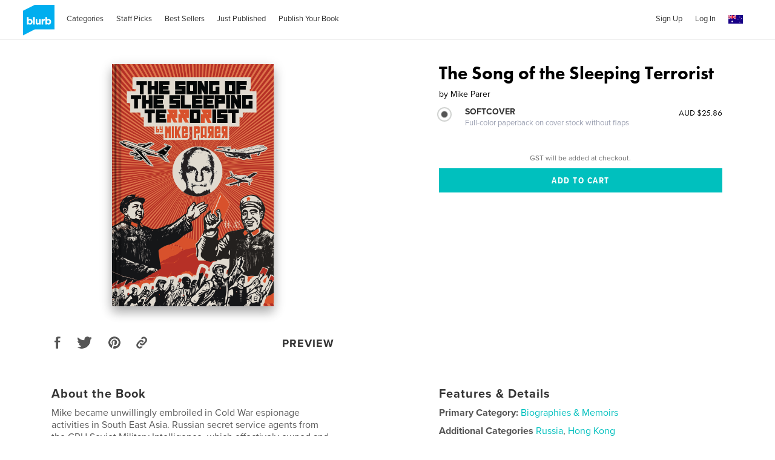

--- FILE ---
content_type: text/html; charset=utf-8
request_url: https://www.google.com/recaptcha/api2/anchor?ar=1&k=6LdYlHUUAAAAAGR0VR_KjlDMfvnnWb2XhZ4cAhOK&co=aHR0cHM6Ly9hdS5ibHVyYi5jb206NDQz&hl=en&v=9TiwnJFHeuIw_s0wSd3fiKfN&size=invisible&badge=inline&anchor-ms=20000&execute-ms=30000&cb=z4adrpiwoo0f
body_size: 48812
content:
<!DOCTYPE HTML><html dir="ltr" lang="en"><head><meta http-equiv="Content-Type" content="text/html; charset=UTF-8">
<meta http-equiv="X-UA-Compatible" content="IE=edge">
<title>reCAPTCHA</title>
<style type="text/css">
/* cyrillic-ext */
@font-face {
  font-family: 'Roboto';
  font-style: normal;
  font-weight: 400;
  font-stretch: 100%;
  src: url(//fonts.gstatic.com/s/roboto/v48/KFO7CnqEu92Fr1ME7kSn66aGLdTylUAMa3GUBHMdazTgWw.woff2) format('woff2');
  unicode-range: U+0460-052F, U+1C80-1C8A, U+20B4, U+2DE0-2DFF, U+A640-A69F, U+FE2E-FE2F;
}
/* cyrillic */
@font-face {
  font-family: 'Roboto';
  font-style: normal;
  font-weight: 400;
  font-stretch: 100%;
  src: url(//fonts.gstatic.com/s/roboto/v48/KFO7CnqEu92Fr1ME7kSn66aGLdTylUAMa3iUBHMdazTgWw.woff2) format('woff2');
  unicode-range: U+0301, U+0400-045F, U+0490-0491, U+04B0-04B1, U+2116;
}
/* greek-ext */
@font-face {
  font-family: 'Roboto';
  font-style: normal;
  font-weight: 400;
  font-stretch: 100%;
  src: url(//fonts.gstatic.com/s/roboto/v48/KFO7CnqEu92Fr1ME7kSn66aGLdTylUAMa3CUBHMdazTgWw.woff2) format('woff2');
  unicode-range: U+1F00-1FFF;
}
/* greek */
@font-face {
  font-family: 'Roboto';
  font-style: normal;
  font-weight: 400;
  font-stretch: 100%;
  src: url(//fonts.gstatic.com/s/roboto/v48/KFO7CnqEu92Fr1ME7kSn66aGLdTylUAMa3-UBHMdazTgWw.woff2) format('woff2');
  unicode-range: U+0370-0377, U+037A-037F, U+0384-038A, U+038C, U+038E-03A1, U+03A3-03FF;
}
/* math */
@font-face {
  font-family: 'Roboto';
  font-style: normal;
  font-weight: 400;
  font-stretch: 100%;
  src: url(//fonts.gstatic.com/s/roboto/v48/KFO7CnqEu92Fr1ME7kSn66aGLdTylUAMawCUBHMdazTgWw.woff2) format('woff2');
  unicode-range: U+0302-0303, U+0305, U+0307-0308, U+0310, U+0312, U+0315, U+031A, U+0326-0327, U+032C, U+032F-0330, U+0332-0333, U+0338, U+033A, U+0346, U+034D, U+0391-03A1, U+03A3-03A9, U+03B1-03C9, U+03D1, U+03D5-03D6, U+03F0-03F1, U+03F4-03F5, U+2016-2017, U+2034-2038, U+203C, U+2040, U+2043, U+2047, U+2050, U+2057, U+205F, U+2070-2071, U+2074-208E, U+2090-209C, U+20D0-20DC, U+20E1, U+20E5-20EF, U+2100-2112, U+2114-2115, U+2117-2121, U+2123-214F, U+2190, U+2192, U+2194-21AE, U+21B0-21E5, U+21F1-21F2, U+21F4-2211, U+2213-2214, U+2216-22FF, U+2308-230B, U+2310, U+2319, U+231C-2321, U+2336-237A, U+237C, U+2395, U+239B-23B7, U+23D0, U+23DC-23E1, U+2474-2475, U+25AF, U+25B3, U+25B7, U+25BD, U+25C1, U+25CA, U+25CC, U+25FB, U+266D-266F, U+27C0-27FF, U+2900-2AFF, U+2B0E-2B11, U+2B30-2B4C, U+2BFE, U+3030, U+FF5B, U+FF5D, U+1D400-1D7FF, U+1EE00-1EEFF;
}
/* symbols */
@font-face {
  font-family: 'Roboto';
  font-style: normal;
  font-weight: 400;
  font-stretch: 100%;
  src: url(//fonts.gstatic.com/s/roboto/v48/KFO7CnqEu92Fr1ME7kSn66aGLdTylUAMaxKUBHMdazTgWw.woff2) format('woff2');
  unicode-range: U+0001-000C, U+000E-001F, U+007F-009F, U+20DD-20E0, U+20E2-20E4, U+2150-218F, U+2190, U+2192, U+2194-2199, U+21AF, U+21E6-21F0, U+21F3, U+2218-2219, U+2299, U+22C4-22C6, U+2300-243F, U+2440-244A, U+2460-24FF, U+25A0-27BF, U+2800-28FF, U+2921-2922, U+2981, U+29BF, U+29EB, U+2B00-2BFF, U+4DC0-4DFF, U+FFF9-FFFB, U+10140-1018E, U+10190-1019C, U+101A0, U+101D0-101FD, U+102E0-102FB, U+10E60-10E7E, U+1D2C0-1D2D3, U+1D2E0-1D37F, U+1F000-1F0FF, U+1F100-1F1AD, U+1F1E6-1F1FF, U+1F30D-1F30F, U+1F315, U+1F31C, U+1F31E, U+1F320-1F32C, U+1F336, U+1F378, U+1F37D, U+1F382, U+1F393-1F39F, U+1F3A7-1F3A8, U+1F3AC-1F3AF, U+1F3C2, U+1F3C4-1F3C6, U+1F3CA-1F3CE, U+1F3D4-1F3E0, U+1F3ED, U+1F3F1-1F3F3, U+1F3F5-1F3F7, U+1F408, U+1F415, U+1F41F, U+1F426, U+1F43F, U+1F441-1F442, U+1F444, U+1F446-1F449, U+1F44C-1F44E, U+1F453, U+1F46A, U+1F47D, U+1F4A3, U+1F4B0, U+1F4B3, U+1F4B9, U+1F4BB, U+1F4BF, U+1F4C8-1F4CB, U+1F4D6, U+1F4DA, U+1F4DF, U+1F4E3-1F4E6, U+1F4EA-1F4ED, U+1F4F7, U+1F4F9-1F4FB, U+1F4FD-1F4FE, U+1F503, U+1F507-1F50B, U+1F50D, U+1F512-1F513, U+1F53E-1F54A, U+1F54F-1F5FA, U+1F610, U+1F650-1F67F, U+1F687, U+1F68D, U+1F691, U+1F694, U+1F698, U+1F6AD, U+1F6B2, U+1F6B9-1F6BA, U+1F6BC, U+1F6C6-1F6CF, U+1F6D3-1F6D7, U+1F6E0-1F6EA, U+1F6F0-1F6F3, U+1F6F7-1F6FC, U+1F700-1F7FF, U+1F800-1F80B, U+1F810-1F847, U+1F850-1F859, U+1F860-1F887, U+1F890-1F8AD, U+1F8B0-1F8BB, U+1F8C0-1F8C1, U+1F900-1F90B, U+1F93B, U+1F946, U+1F984, U+1F996, U+1F9E9, U+1FA00-1FA6F, U+1FA70-1FA7C, U+1FA80-1FA89, U+1FA8F-1FAC6, U+1FACE-1FADC, U+1FADF-1FAE9, U+1FAF0-1FAF8, U+1FB00-1FBFF;
}
/* vietnamese */
@font-face {
  font-family: 'Roboto';
  font-style: normal;
  font-weight: 400;
  font-stretch: 100%;
  src: url(//fonts.gstatic.com/s/roboto/v48/KFO7CnqEu92Fr1ME7kSn66aGLdTylUAMa3OUBHMdazTgWw.woff2) format('woff2');
  unicode-range: U+0102-0103, U+0110-0111, U+0128-0129, U+0168-0169, U+01A0-01A1, U+01AF-01B0, U+0300-0301, U+0303-0304, U+0308-0309, U+0323, U+0329, U+1EA0-1EF9, U+20AB;
}
/* latin-ext */
@font-face {
  font-family: 'Roboto';
  font-style: normal;
  font-weight: 400;
  font-stretch: 100%;
  src: url(//fonts.gstatic.com/s/roboto/v48/KFO7CnqEu92Fr1ME7kSn66aGLdTylUAMa3KUBHMdazTgWw.woff2) format('woff2');
  unicode-range: U+0100-02BA, U+02BD-02C5, U+02C7-02CC, U+02CE-02D7, U+02DD-02FF, U+0304, U+0308, U+0329, U+1D00-1DBF, U+1E00-1E9F, U+1EF2-1EFF, U+2020, U+20A0-20AB, U+20AD-20C0, U+2113, U+2C60-2C7F, U+A720-A7FF;
}
/* latin */
@font-face {
  font-family: 'Roboto';
  font-style: normal;
  font-weight: 400;
  font-stretch: 100%;
  src: url(//fonts.gstatic.com/s/roboto/v48/KFO7CnqEu92Fr1ME7kSn66aGLdTylUAMa3yUBHMdazQ.woff2) format('woff2');
  unicode-range: U+0000-00FF, U+0131, U+0152-0153, U+02BB-02BC, U+02C6, U+02DA, U+02DC, U+0304, U+0308, U+0329, U+2000-206F, U+20AC, U+2122, U+2191, U+2193, U+2212, U+2215, U+FEFF, U+FFFD;
}
/* cyrillic-ext */
@font-face {
  font-family: 'Roboto';
  font-style: normal;
  font-weight: 500;
  font-stretch: 100%;
  src: url(//fonts.gstatic.com/s/roboto/v48/KFO7CnqEu92Fr1ME7kSn66aGLdTylUAMa3GUBHMdazTgWw.woff2) format('woff2');
  unicode-range: U+0460-052F, U+1C80-1C8A, U+20B4, U+2DE0-2DFF, U+A640-A69F, U+FE2E-FE2F;
}
/* cyrillic */
@font-face {
  font-family: 'Roboto';
  font-style: normal;
  font-weight: 500;
  font-stretch: 100%;
  src: url(//fonts.gstatic.com/s/roboto/v48/KFO7CnqEu92Fr1ME7kSn66aGLdTylUAMa3iUBHMdazTgWw.woff2) format('woff2');
  unicode-range: U+0301, U+0400-045F, U+0490-0491, U+04B0-04B1, U+2116;
}
/* greek-ext */
@font-face {
  font-family: 'Roboto';
  font-style: normal;
  font-weight: 500;
  font-stretch: 100%;
  src: url(//fonts.gstatic.com/s/roboto/v48/KFO7CnqEu92Fr1ME7kSn66aGLdTylUAMa3CUBHMdazTgWw.woff2) format('woff2');
  unicode-range: U+1F00-1FFF;
}
/* greek */
@font-face {
  font-family: 'Roboto';
  font-style: normal;
  font-weight: 500;
  font-stretch: 100%;
  src: url(//fonts.gstatic.com/s/roboto/v48/KFO7CnqEu92Fr1ME7kSn66aGLdTylUAMa3-UBHMdazTgWw.woff2) format('woff2');
  unicode-range: U+0370-0377, U+037A-037F, U+0384-038A, U+038C, U+038E-03A1, U+03A3-03FF;
}
/* math */
@font-face {
  font-family: 'Roboto';
  font-style: normal;
  font-weight: 500;
  font-stretch: 100%;
  src: url(//fonts.gstatic.com/s/roboto/v48/KFO7CnqEu92Fr1ME7kSn66aGLdTylUAMawCUBHMdazTgWw.woff2) format('woff2');
  unicode-range: U+0302-0303, U+0305, U+0307-0308, U+0310, U+0312, U+0315, U+031A, U+0326-0327, U+032C, U+032F-0330, U+0332-0333, U+0338, U+033A, U+0346, U+034D, U+0391-03A1, U+03A3-03A9, U+03B1-03C9, U+03D1, U+03D5-03D6, U+03F0-03F1, U+03F4-03F5, U+2016-2017, U+2034-2038, U+203C, U+2040, U+2043, U+2047, U+2050, U+2057, U+205F, U+2070-2071, U+2074-208E, U+2090-209C, U+20D0-20DC, U+20E1, U+20E5-20EF, U+2100-2112, U+2114-2115, U+2117-2121, U+2123-214F, U+2190, U+2192, U+2194-21AE, U+21B0-21E5, U+21F1-21F2, U+21F4-2211, U+2213-2214, U+2216-22FF, U+2308-230B, U+2310, U+2319, U+231C-2321, U+2336-237A, U+237C, U+2395, U+239B-23B7, U+23D0, U+23DC-23E1, U+2474-2475, U+25AF, U+25B3, U+25B7, U+25BD, U+25C1, U+25CA, U+25CC, U+25FB, U+266D-266F, U+27C0-27FF, U+2900-2AFF, U+2B0E-2B11, U+2B30-2B4C, U+2BFE, U+3030, U+FF5B, U+FF5D, U+1D400-1D7FF, U+1EE00-1EEFF;
}
/* symbols */
@font-face {
  font-family: 'Roboto';
  font-style: normal;
  font-weight: 500;
  font-stretch: 100%;
  src: url(//fonts.gstatic.com/s/roboto/v48/KFO7CnqEu92Fr1ME7kSn66aGLdTylUAMaxKUBHMdazTgWw.woff2) format('woff2');
  unicode-range: U+0001-000C, U+000E-001F, U+007F-009F, U+20DD-20E0, U+20E2-20E4, U+2150-218F, U+2190, U+2192, U+2194-2199, U+21AF, U+21E6-21F0, U+21F3, U+2218-2219, U+2299, U+22C4-22C6, U+2300-243F, U+2440-244A, U+2460-24FF, U+25A0-27BF, U+2800-28FF, U+2921-2922, U+2981, U+29BF, U+29EB, U+2B00-2BFF, U+4DC0-4DFF, U+FFF9-FFFB, U+10140-1018E, U+10190-1019C, U+101A0, U+101D0-101FD, U+102E0-102FB, U+10E60-10E7E, U+1D2C0-1D2D3, U+1D2E0-1D37F, U+1F000-1F0FF, U+1F100-1F1AD, U+1F1E6-1F1FF, U+1F30D-1F30F, U+1F315, U+1F31C, U+1F31E, U+1F320-1F32C, U+1F336, U+1F378, U+1F37D, U+1F382, U+1F393-1F39F, U+1F3A7-1F3A8, U+1F3AC-1F3AF, U+1F3C2, U+1F3C4-1F3C6, U+1F3CA-1F3CE, U+1F3D4-1F3E0, U+1F3ED, U+1F3F1-1F3F3, U+1F3F5-1F3F7, U+1F408, U+1F415, U+1F41F, U+1F426, U+1F43F, U+1F441-1F442, U+1F444, U+1F446-1F449, U+1F44C-1F44E, U+1F453, U+1F46A, U+1F47D, U+1F4A3, U+1F4B0, U+1F4B3, U+1F4B9, U+1F4BB, U+1F4BF, U+1F4C8-1F4CB, U+1F4D6, U+1F4DA, U+1F4DF, U+1F4E3-1F4E6, U+1F4EA-1F4ED, U+1F4F7, U+1F4F9-1F4FB, U+1F4FD-1F4FE, U+1F503, U+1F507-1F50B, U+1F50D, U+1F512-1F513, U+1F53E-1F54A, U+1F54F-1F5FA, U+1F610, U+1F650-1F67F, U+1F687, U+1F68D, U+1F691, U+1F694, U+1F698, U+1F6AD, U+1F6B2, U+1F6B9-1F6BA, U+1F6BC, U+1F6C6-1F6CF, U+1F6D3-1F6D7, U+1F6E0-1F6EA, U+1F6F0-1F6F3, U+1F6F7-1F6FC, U+1F700-1F7FF, U+1F800-1F80B, U+1F810-1F847, U+1F850-1F859, U+1F860-1F887, U+1F890-1F8AD, U+1F8B0-1F8BB, U+1F8C0-1F8C1, U+1F900-1F90B, U+1F93B, U+1F946, U+1F984, U+1F996, U+1F9E9, U+1FA00-1FA6F, U+1FA70-1FA7C, U+1FA80-1FA89, U+1FA8F-1FAC6, U+1FACE-1FADC, U+1FADF-1FAE9, U+1FAF0-1FAF8, U+1FB00-1FBFF;
}
/* vietnamese */
@font-face {
  font-family: 'Roboto';
  font-style: normal;
  font-weight: 500;
  font-stretch: 100%;
  src: url(//fonts.gstatic.com/s/roboto/v48/KFO7CnqEu92Fr1ME7kSn66aGLdTylUAMa3OUBHMdazTgWw.woff2) format('woff2');
  unicode-range: U+0102-0103, U+0110-0111, U+0128-0129, U+0168-0169, U+01A0-01A1, U+01AF-01B0, U+0300-0301, U+0303-0304, U+0308-0309, U+0323, U+0329, U+1EA0-1EF9, U+20AB;
}
/* latin-ext */
@font-face {
  font-family: 'Roboto';
  font-style: normal;
  font-weight: 500;
  font-stretch: 100%;
  src: url(//fonts.gstatic.com/s/roboto/v48/KFO7CnqEu92Fr1ME7kSn66aGLdTylUAMa3KUBHMdazTgWw.woff2) format('woff2');
  unicode-range: U+0100-02BA, U+02BD-02C5, U+02C7-02CC, U+02CE-02D7, U+02DD-02FF, U+0304, U+0308, U+0329, U+1D00-1DBF, U+1E00-1E9F, U+1EF2-1EFF, U+2020, U+20A0-20AB, U+20AD-20C0, U+2113, U+2C60-2C7F, U+A720-A7FF;
}
/* latin */
@font-face {
  font-family: 'Roboto';
  font-style: normal;
  font-weight: 500;
  font-stretch: 100%;
  src: url(//fonts.gstatic.com/s/roboto/v48/KFO7CnqEu92Fr1ME7kSn66aGLdTylUAMa3yUBHMdazQ.woff2) format('woff2');
  unicode-range: U+0000-00FF, U+0131, U+0152-0153, U+02BB-02BC, U+02C6, U+02DA, U+02DC, U+0304, U+0308, U+0329, U+2000-206F, U+20AC, U+2122, U+2191, U+2193, U+2212, U+2215, U+FEFF, U+FFFD;
}
/* cyrillic-ext */
@font-face {
  font-family: 'Roboto';
  font-style: normal;
  font-weight: 900;
  font-stretch: 100%;
  src: url(//fonts.gstatic.com/s/roboto/v48/KFO7CnqEu92Fr1ME7kSn66aGLdTylUAMa3GUBHMdazTgWw.woff2) format('woff2');
  unicode-range: U+0460-052F, U+1C80-1C8A, U+20B4, U+2DE0-2DFF, U+A640-A69F, U+FE2E-FE2F;
}
/* cyrillic */
@font-face {
  font-family: 'Roboto';
  font-style: normal;
  font-weight: 900;
  font-stretch: 100%;
  src: url(//fonts.gstatic.com/s/roboto/v48/KFO7CnqEu92Fr1ME7kSn66aGLdTylUAMa3iUBHMdazTgWw.woff2) format('woff2');
  unicode-range: U+0301, U+0400-045F, U+0490-0491, U+04B0-04B1, U+2116;
}
/* greek-ext */
@font-face {
  font-family: 'Roboto';
  font-style: normal;
  font-weight: 900;
  font-stretch: 100%;
  src: url(//fonts.gstatic.com/s/roboto/v48/KFO7CnqEu92Fr1ME7kSn66aGLdTylUAMa3CUBHMdazTgWw.woff2) format('woff2');
  unicode-range: U+1F00-1FFF;
}
/* greek */
@font-face {
  font-family: 'Roboto';
  font-style: normal;
  font-weight: 900;
  font-stretch: 100%;
  src: url(//fonts.gstatic.com/s/roboto/v48/KFO7CnqEu92Fr1ME7kSn66aGLdTylUAMa3-UBHMdazTgWw.woff2) format('woff2');
  unicode-range: U+0370-0377, U+037A-037F, U+0384-038A, U+038C, U+038E-03A1, U+03A3-03FF;
}
/* math */
@font-face {
  font-family: 'Roboto';
  font-style: normal;
  font-weight: 900;
  font-stretch: 100%;
  src: url(//fonts.gstatic.com/s/roboto/v48/KFO7CnqEu92Fr1ME7kSn66aGLdTylUAMawCUBHMdazTgWw.woff2) format('woff2');
  unicode-range: U+0302-0303, U+0305, U+0307-0308, U+0310, U+0312, U+0315, U+031A, U+0326-0327, U+032C, U+032F-0330, U+0332-0333, U+0338, U+033A, U+0346, U+034D, U+0391-03A1, U+03A3-03A9, U+03B1-03C9, U+03D1, U+03D5-03D6, U+03F0-03F1, U+03F4-03F5, U+2016-2017, U+2034-2038, U+203C, U+2040, U+2043, U+2047, U+2050, U+2057, U+205F, U+2070-2071, U+2074-208E, U+2090-209C, U+20D0-20DC, U+20E1, U+20E5-20EF, U+2100-2112, U+2114-2115, U+2117-2121, U+2123-214F, U+2190, U+2192, U+2194-21AE, U+21B0-21E5, U+21F1-21F2, U+21F4-2211, U+2213-2214, U+2216-22FF, U+2308-230B, U+2310, U+2319, U+231C-2321, U+2336-237A, U+237C, U+2395, U+239B-23B7, U+23D0, U+23DC-23E1, U+2474-2475, U+25AF, U+25B3, U+25B7, U+25BD, U+25C1, U+25CA, U+25CC, U+25FB, U+266D-266F, U+27C0-27FF, U+2900-2AFF, U+2B0E-2B11, U+2B30-2B4C, U+2BFE, U+3030, U+FF5B, U+FF5D, U+1D400-1D7FF, U+1EE00-1EEFF;
}
/* symbols */
@font-face {
  font-family: 'Roboto';
  font-style: normal;
  font-weight: 900;
  font-stretch: 100%;
  src: url(//fonts.gstatic.com/s/roboto/v48/KFO7CnqEu92Fr1ME7kSn66aGLdTylUAMaxKUBHMdazTgWw.woff2) format('woff2');
  unicode-range: U+0001-000C, U+000E-001F, U+007F-009F, U+20DD-20E0, U+20E2-20E4, U+2150-218F, U+2190, U+2192, U+2194-2199, U+21AF, U+21E6-21F0, U+21F3, U+2218-2219, U+2299, U+22C4-22C6, U+2300-243F, U+2440-244A, U+2460-24FF, U+25A0-27BF, U+2800-28FF, U+2921-2922, U+2981, U+29BF, U+29EB, U+2B00-2BFF, U+4DC0-4DFF, U+FFF9-FFFB, U+10140-1018E, U+10190-1019C, U+101A0, U+101D0-101FD, U+102E0-102FB, U+10E60-10E7E, U+1D2C0-1D2D3, U+1D2E0-1D37F, U+1F000-1F0FF, U+1F100-1F1AD, U+1F1E6-1F1FF, U+1F30D-1F30F, U+1F315, U+1F31C, U+1F31E, U+1F320-1F32C, U+1F336, U+1F378, U+1F37D, U+1F382, U+1F393-1F39F, U+1F3A7-1F3A8, U+1F3AC-1F3AF, U+1F3C2, U+1F3C4-1F3C6, U+1F3CA-1F3CE, U+1F3D4-1F3E0, U+1F3ED, U+1F3F1-1F3F3, U+1F3F5-1F3F7, U+1F408, U+1F415, U+1F41F, U+1F426, U+1F43F, U+1F441-1F442, U+1F444, U+1F446-1F449, U+1F44C-1F44E, U+1F453, U+1F46A, U+1F47D, U+1F4A3, U+1F4B0, U+1F4B3, U+1F4B9, U+1F4BB, U+1F4BF, U+1F4C8-1F4CB, U+1F4D6, U+1F4DA, U+1F4DF, U+1F4E3-1F4E6, U+1F4EA-1F4ED, U+1F4F7, U+1F4F9-1F4FB, U+1F4FD-1F4FE, U+1F503, U+1F507-1F50B, U+1F50D, U+1F512-1F513, U+1F53E-1F54A, U+1F54F-1F5FA, U+1F610, U+1F650-1F67F, U+1F687, U+1F68D, U+1F691, U+1F694, U+1F698, U+1F6AD, U+1F6B2, U+1F6B9-1F6BA, U+1F6BC, U+1F6C6-1F6CF, U+1F6D3-1F6D7, U+1F6E0-1F6EA, U+1F6F0-1F6F3, U+1F6F7-1F6FC, U+1F700-1F7FF, U+1F800-1F80B, U+1F810-1F847, U+1F850-1F859, U+1F860-1F887, U+1F890-1F8AD, U+1F8B0-1F8BB, U+1F8C0-1F8C1, U+1F900-1F90B, U+1F93B, U+1F946, U+1F984, U+1F996, U+1F9E9, U+1FA00-1FA6F, U+1FA70-1FA7C, U+1FA80-1FA89, U+1FA8F-1FAC6, U+1FACE-1FADC, U+1FADF-1FAE9, U+1FAF0-1FAF8, U+1FB00-1FBFF;
}
/* vietnamese */
@font-face {
  font-family: 'Roboto';
  font-style: normal;
  font-weight: 900;
  font-stretch: 100%;
  src: url(//fonts.gstatic.com/s/roboto/v48/KFO7CnqEu92Fr1ME7kSn66aGLdTylUAMa3OUBHMdazTgWw.woff2) format('woff2');
  unicode-range: U+0102-0103, U+0110-0111, U+0128-0129, U+0168-0169, U+01A0-01A1, U+01AF-01B0, U+0300-0301, U+0303-0304, U+0308-0309, U+0323, U+0329, U+1EA0-1EF9, U+20AB;
}
/* latin-ext */
@font-face {
  font-family: 'Roboto';
  font-style: normal;
  font-weight: 900;
  font-stretch: 100%;
  src: url(//fonts.gstatic.com/s/roboto/v48/KFO7CnqEu92Fr1ME7kSn66aGLdTylUAMa3KUBHMdazTgWw.woff2) format('woff2');
  unicode-range: U+0100-02BA, U+02BD-02C5, U+02C7-02CC, U+02CE-02D7, U+02DD-02FF, U+0304, U+0308, U+0329, U+1D00-1DBF, U+1E00-1E9F, U+1EF2-1EFF, U+2020, U+20A0-20AB, U+20AD-20C0, U+2113, U+2C60-2C7F, U+A720-A7FF;
}
/* latin */
@font-face {
  font-family: 'Roboto';
  font-style: normal;
  font-weight: 900;
  font-stretch: 100%;
  src: url(//fonts.gstatic.com/s/roboto/v48/KFO7CnqEu92Fr1ME7kSn66aGLdTylUAMa3yUBHMdazQ.woff2) format('woff2');
  unicode-range: U+0000-00FF, U+0131, U+0152-0153, U+02BB-02BC, U+02C6, U+02DA, U+02DC, U+0304, U+0308, U+0329, U+2000-206F, U+20AC, U+2122, U+2191, U+2193, U+2212, U+2215, U+FEFF, U+FFFD;
}

</style>
<link rel="stylesheet" type="text/css" href="https://www.gstatic.com/recaptcha/releases/9TiwnJFHeuIw_s0wSd3fiKfN/styles__ltr.css">
<script nonce="mpwqDcjG89rdkVWW0VCUyQ" type="text/javascript">window['__recaptcha_api'] = 'https://www.google.com/recaptcha/api2/';</script>
<script type="text/javascript" src="https://www.gstatic.com/recaptcha/releases/9TiwnJFHeuIw_s0wSd3fiKfN/recaptcha__en.js" nonce="mpwqDcjG89rdkVWW0VCUyQ">
      
    </script></head>
<body><div id="rc-anchor-alert" class="rc-anchor-alert"></div>
<input type="hidden" id="recaptcha-token" value="[base64]">
<script type="text/javascript" nonce="mpwqDcjG89rdkVWW0VCUyQ">
      recaptcha.anchor.Main.init("[\x22ainput\x22,[\x22bgdata\x22,\x22\x22,\[base64]/[base64]/[base64]/[base64]/cjw8ejpyPj4+eil9Y2F0Y2gobCl7dGhyb3cgbDt9fSxIPWZ1bmN0aW9uKHcsdCx6KXtpZih3PT0xOTR8fHc9PTIwOCl0LnZbd10/dC52W3ddLmNvbmNhdCh6KTp0LnZbd109b2Yoeix0KTtlbHNle2lmKHQuYkImJnchPTMxNylyZXR1cm47dz09NjZ8fHc9PTEyMnx8dz09NDcwfHx3PT00NHx8dz09NDE2fHx3PT0zOTd8fHc9PTQyMXx8dz09Njh8fHc9PTcwfHx3PT0xODQ/[base64]/[base64]/[base64]/bmV3IGRbVl0oSlswXSk6cD09Mj9uZXcgZFtWXShKWzBdLEpbMV0pOnA9PTM/bmV3IGRbVl0oSlswXSxKWzFdLEpbMl0pOnA9PTQ/[base64]/[base64]/[base64]/[base64]\x22,\[base64]\x22,\x22ScK6N8KQw65eM2UGw5DCol/Cu8OteEPDnkTCq24Mw4TDtD1+MMKbwpzCll3CvR5Uw7sPwqPCqmHCpxLDg1jDssKeKMOjw5FBe8OUJ1jDmcOMw5vDvEgIIsOAwqDDn2zCnlFQJ8KXVmTDnsKZVxDCszzDu8K+D8OqwqFFAS3CkQDCujp9w4rDjFXDtMOKwrIAGxpvSg9WNg4xIsO6w5ssf3bDh8ODw6/DlsODw5bDrHvDrMK/w6/[base64]/CnDHCh8OAZk9EZsOwOcOfwo0awqjCp8KgR1R5w4zCiGhuwo0yJsOFeCsUdgYYdcKww4vDosOpwprCmsOEw7NFwpRmYAXDtMKgQVXCnxZBwqFrUMKDwqjCn8K0w7bDkMO8w788wosPw5HDvMKFJ8KcwojDq1xAWnDCjsOKw7Bsw5kBwq4Awr/[base64]/Crg/CplwvOXXCl8KoCntXclt8w4HDoMOlDsOAw60Ww58FPUlncMK9bMKww6LDgsKHLcKFwpIuwrDDtyXDj8Oqw5jDi14Lw7cXw5jDtMK8JnwTF8OkCsK+f8OswoFmw78IKTnDkEQKTsKlwqYbwoDDpwvCjRLDuRLClsOLwofCtMOUeR89YcOTw6DDjMO5w4/Cq8OTPnzCnmbDtcOvdsKkw6VhwrHCucOrwp5Qw5ZDZz03w53CjMOeKMOyw51IwoPDrWfChyTCksO4w6HDm8OeZcKSwp4OwqjCu8OzwrRwwpHDnTjDvBjDk3wIwqTCs1DCrDZTbMKzTsOFw6RNw53DocOuUMKyB2VtesOpw7TDqMOvw7fDncKBw57CusO8JcKIRz/CkEDDgcOzwqzCt8OAw67ClMKHAMO+w50nYGdxJWPCsMKgHMOmwolfw4csw6TDmsK6w4c/wojDrMKzbcOuwoVHw7s7OMOQdzbCiVnCoXFxw7rCrsKBGg/CmlELaHfCm8KLKMOjwqFsw5vDlMKiDwJoD8O/I0V2QMOJbn/CuDF1w6nCsEFUwrLCrAjCv2MTwpE6wqvDhsOmwpbCjiMITcOiZ8KKUyFTdCrDgw3CucKVwrfDkR9Iw6rDqsKcDcKxB8OXR8K/w6bDmljDtsOvw6lUw6t3wrzCoSPCjhMTK8OQw6LCssORwqo9XMOLwp7DqsO0KR3DhQrDtTrDhHEDK3/DvMOzwrljFDHDqn1NGGZ1wpNiw73Cghd1RsO4w4dHXcKXeBQGw5EHbMKxw40OwoFmYUB6esKowrdhUWjDj8KXF8K6w6k5NcOjw5okfzLDu1rCpy/DhjzDq0F4w4AEbcOzwr0Zw6wlcXXDjsOMAsKkw6fDp0LDpDNKw4fDnEbDhnzCj8OXw4rCqR8+c2nDh8O7w6BuwpFyA8KbB3zCisK1wpzDhiUgK1vDvMOkw5BdHGzCn8Onw7hkw5HDpcO4U1FTfsKQw41awrPDlcKkDsKww5nDocK/w4JkXWNOwrrCsjDDgMK6w7DCu8K5FMKKwrLCvB9ew4fCp14bw4TClVZ0wrwYwqbDmXstwog4w5vCrsOcSjzDj2LDhy/CpCUxw6XCkGvCsQLDt2HCmsKrwo/[base64]/DkwfDlXnDqsKqw7vDucKSw5fDkQ4MasOLRsKeHDDDuyXDrE7DmcOufhjCiwdxwoZbw7bCssKRIXdmwogVw4fCukzDqHvDtDTDpsONYCzChkcLF2kDw4Fiw7HCo8OnUgFww7gUUU8cXFs5DxvDi8KAwonDm3vDhW16Hz9Jwo/DrUPDjC7CqcKRPHHDq8KHbT/CoMKyCx8uJw1bJllzPGXDnz17wqBpwpcnKMOiQcKvwoLDmQZsGMO+fEnCmsKIwqfCgsO9wqTDj8OXw7jDkTjDn8KMGsK9w7Vvw6vCj0nDlnfDmHwrw7FwYsOqP2XDhMKCw4ZFccK0MHrCkjcaw6fDl8OIZcK/wqJFIMOcwpZ2UsOnw6UTJcKJGcOnSBtBwqfDihvDgsKQBcK8wrPCj8OawohHw5LCnVDCrcOWw43Cll7DsMKAwr1Jw63DrCh1w4lSJSvDnMK2wq3ChS06RsOIa8KBFzVMCkPDicK2w4LCj8KewqN9wrfDt8OsQAAOwqrCll7CosKLw6k9EcKaw5TCrcK7KFnCtcKISC/CsR0Kw7rDrQUJwpwSwoh1wo9/w5LCn8KWAMKdw7cPXRAGdsOIw650wo4oQzNjDizDjQ/DtFVRwp7DpDBKSHY3w7FQw7PDrMOlNsKWw4jCuMK3W8OkDMOiw5Ugw7fCggl0w5pHwqhHEsOPw6nDmsOIPgfCicKfwq9nEMOBwrvCsMKnAcO2wpBFRm/DhUMMw7/CtxbDrcO/NsOaOz55w4HCin4kwpdnFcK1MGDCtMO6w7ETw5DCpcKgD8Kgw6o4DsOCL8Oxw51MwpxQw6TDssO5wo0CwrfCmcKhwoLCnsKzOcOUwrAuRXpkc8KNdFPCi2TCgRLDh8OgdUsNwphfw7BJw53Cuyhdw4XCicKnwrUFPsOlwq/[base64]/Dh03DvMOlw7XCsUIBw57Cj2PDocOKw5JMYMKUN8ORw57Cg018MsKvw64QJcOdwptuwoBtJkkpwpnCgsOowoEkU8OTw5PCtipcGMOVw6ssdsKPwr5KNsO0wpjClUjCgMOLVMKILl/Dth4Ew7LComTDuWUvwqNYSQpJSjpNw6tLYQUow6XDqRVOEcOXQsKeGzAMK0fCtcOpwpVnwpzDl1gywpnCiRNzFcK1SMKfaknCvVTDv8KqL8KzwrTDocOBEsKlRMKqOhU/w7RtwrnCi3t2dsO7wqghwoPCh8KwTy/Dl8KXwrx+KWPClSJTwrDDmXjDuMOBDsO1XcOqa8OiJD3DrkAiNMO3a8ONw6nDukp5bMOiwr5tAxnCv8OVwo7DpMO+CxNiwofCrknDoxw6w5M1w5RHwrzCjxAxw5klwqJLw5/Cj8KJwpFFLA1uDmwtHyfCvkDCs8O8wohOw51XKcOnwpMlZGNZw7s+wozCgsKYwrAzDiPDusKzDMOdUMKsw7vCncO8G1/[base64]/Dk8KOcH5vIE1Pwrtvw6duQcOBw4zDtHc6ITrDoMKDwph5wpIhfMK6w7ZufC3ChgJPwqMywpHChx/DnyU5wp7DskTChxnCgcOUw6RkGR0Cw5VBEsKgY8Klw6rCiWbClxTClS/[base64]/w7k/w5nDs8KCw5vCgj/DjsKyw75cVDTDgMO0w4TCrA7Ci8O2wq7CmAfClsK0acO3Zm02KVrDkhzCqcKAdcKBZ8KoblZYTn0/w6YwwqLDtsKBKcOMUMKYw5x8AgBLwrsBJzPDqk9fXFrCrRvCkcKnwp/Di8Oww5pMd0/DksKOw5/DtmkQwpQ7McKfw5/DuCfCiwdsHMObw7YNF3YIXsOaAcKVXTDDtSvCpj06w47CpHRwwo/DuVtvw73DpAo4SzQcIFnCoMK+Ih8qcMKnWCgswotwDXQlWnl7Fj8aw4jDh8K5wqjDgF7DkiBlwpgrw7bCpALDo8Kew4FtXioOesOIw5XDuAlgw5nCmMOfFVbDhMO3GcKxwqIOwq3DjEsHaxMIIwfCuXF7FsOxwpV6w5hQw5xAwpLCnsO9w6FnUF40HsK/w4xXesKPfsOYBgPDtl8Aw4zCm1/DjMKMVGnDnMOCwoHCsXoJwpTCmsKuUsO9wq3CpxAGNSvCjsKgw4zChsKeYgJ8YSUXbMKYwrjCsMKtw7fCnE3DtDDDhcKUwprDglZ2Y8KLa8OkM05SV8Oww7w9wp41fFzDl8O7YGB6K8KIwr7CsD5Dw5J3TlkFQwrCmDLCjMK4w6bDqsK3BVbDvMO3w4rDpsOqbxkAdG/CjcOnV2DCvQMUwpldw5VcFVfDv8OOw5gONGNhJsK4w51BLMKJw4VvNVF6DQ/DmHs3R8ONwpB+woDCj0/CpcKZwrFRSMKAR0RtIX4GwrnDvMO9c8Kcw6vDohV7RTPCgUQmwrdRw7LCl0dzVDBLwrLCtzk6enwDI8OWMcOdw50Xw6DDlhzDvkxHw5fDqTUPw6nCmQ9eGcOXwrFCw6LDqMOiw67CrsKEFsOOw6nDkiQKw7kNwo1qGMKfbsK9wp05VMOFwoc5wpE/cMONw5cgHjHDiMKOwo4lw5IcWcK5L8O1wrfClMOEXC5+cjrCqALCoSDDtsKWcMOYwrvCk8OxGygBMR3Cu14KFRZ2NsOPwopsw6kxV29DZcOcw55lBcOXwqhfeMOIw6Y0w4/CkynClBRwNsO/[base64]/CsGPDgsOdwqHDkQXCkMOzw4otP8KdSijCk8OXU8KoQ8Kww7fCpgrCocOhT8KIXxszw7LDvMOFw4kQBsOJwoTCjS7DjMOMH8Ofw5k2w53CqcOYw6bCsTQHw4YEw4zDusK1YcKSw6/DvsKzT8OfFRN/w79ewrdZwr3CiQPCksO6NR00w6/Cg8KGWDsxw6jCgMK4w5UCw4HCm8OBw6fDnHB/bljCiBArwrbDh8OkDDHCqsOJVMK8HsOkwp7DhhRlwpjCu040MWvDg8KuXWFLLz9Wwo5Tw79XDcOMWsO8bAMsBg/DusKqTg0xwq0Aw7MuPMOHVBkUwrHDtmZsw63CplpwwrTCrcKzTwxdWXocJV8+wozDsMODwqtHwrDDpFfDj8K6IsKkKVbCjsKfesKLwpPCoxzCtMO3fMK2VT3CpD/Ds8KuJRPCnS/Dh8KtCMKqbUZyPEhTeyrCrMOXwog2w69GYzx9w73CkcKnw5fDrsK3w5bChgQLHMOiAS3DtQ5kw6HCkcOOTcOYwpvDig7DlMKswqtJN8KDwoXDl8K/eSgaRMKaw4HCgyRbWRk3w6HDkMKzwpAzQTDDrMKow53Di8OrwqDDgBNbw6x+w5LCgE/DmMOYSklnHFEaw75fV8KLw7ByVn7Dj8KKwoLDtnIVB8KxPsKCwqY/w6JNWsKXG07CnHMofsOLwopjwpAacm5nwoZMWX3Cry/CncKlwoZVTcKRKVzDtcO0wpDDoSPDqcKtw5DCq8OTGMOkHXnDt8KSw6jCmgdZUWTDvGjCmAPDvsOpUG0uV8KMPMORa3clAGwTw7RdOgzCqWQ1JSxEZcO2UjrCscOiw47Dhm4/[base64]/[base64]/dmTCgQ3DpDrCosKxaRzDosO6cMKCw4pFdlcBaQHDucOlcjHDlHU/ITN8HFPCs2nDrsKvG8ONPcKMTkrDvzjCkhvDqn5pwp0ARcOibcOTwr7CsEgHSG/DvsKtNSxrw7dxwqV5w4wwXyclwrw9N0bCsjPCq3J2wpjCn8Klw4NJwrvDjsOFZCUoScK3TsOSwpkwZ8O8w5J5IV8ywrHCtnMAG8OeH8K6ZcOswr8PIMKdwo/CinhQExBTQcK/GcOKwqMoHhTCqxYYcMK9wo3Do3XDrhd6wq7DvgDCqsK5w6bCmhArRkFbDsOowpgSCMKCw7LDl8K5woXDtiMiw65fWXBeEcOFw77Cj1EeIMK4wqLCunZeMVjDjS4KTMOVNcKKcELDpsK/XcOjwoo+w4HCjgDDhwYFJitMdmLCr8OoO3fDicKACsKqLUdlO8Kew610W8OOw6hEw53ClS7ChcKRRUjCsjrDs3TDkcKowoR1RMKvwofDjcOaccO8w6vDksOTw69Sw5LDscOIOGosw6TDjyVFdQ/ChMOmNMOFMRssasKXU8Kae1oWw6s9AibCjw3CqHbDmMKvRMOSDMOEwp87VGo0w7oCEsOGSyEeDC7Cj8Ogw4ETN0EOw7pawrDDgQ3Do8O+w57CpGEwM0sBf1kuw6F1wp1aw5sHMcONdMOVdsKXc3gbLw/Ch2E8WMOVQDQMworCr09CwqnDiRnCtUTChMOPwqnClsKWCcOZVcKZDFnDlH/CusOlwrHDtcK/OgfCpsORQcK4wofDtizDjsK4asKTNktufCdmVcOHwrXDqQ/CgcOpUcKiw4rCsEfCkMOYwqJmwp8Dw6FKIcKtNjLDicKmw73Ck8Kbw70dw6o/[base64]/Ci8ORwqfCjRtLw44hbV8+w4YAw73Cv8K3wrAFwrrCuMOpwrZnwp09w65hJk/DrEtaPRtbw5cvRUJzAsK3wr/DsQ9vSmo4wrDDjsOfKQUMFVYfw6rDr8Kow4DCksOxw7Emw73DicOHwrt5d8KFw5/[base64]/DkcO7G8OaVMOswqBgWcOFYcK0wqV9wqHDjwggwoo4HMOGwrjDvcOSAcOSWsOyeUvCvMK9fcOEw7Fiw61+MUIPV8Kxw5DConrDsj/DiHbDt8Klwq96wq8twrPCg1JlFU1bw6d8VzfCtiYBTh/[base64]/[base64]/[base64]/Cm8KPwrrCkcKJw4vCvUPChFHCksKpCQM1ZjQJwr/ClkzDlW7DrQvCi8Kyw744wpQ4w5JybW5NYi7DqwcjwqNRw55ew7zChnfCmRTCrsKpOHF4w4bDlsO+w6DCuCnCvcKSfsOow7Mbw6FZYWt5dsKrw4TDo8OfwrzCnMKUYcORQQPCtycEwqXCqMK/acKNwp1Lw5p6LMOOwoFnRSbDo8KuwokfEMKBAQ/[base64]/Di8KIwrvCu3nCigcWwrcCYMKYwrvDr8O0w6LDtRVpwoUGEsONwqLDncOXK2cRwrxxd8OGXcOmw4IAY2PDgR82wqjCssK8JigUUjDDjsKIF8Opw5TDjMKDFMOGw48TO8OyWi3Du0PDq8OPQMO1w7jCicKFwpNYSSkSwrtTezHDkMOXwqdlLw/Dgg/CrsKJw5h+RBsJw4bDvyt+woR6BQrDnsKPw6vCnm1Tw4ljwoLCvhnCowJ8w5LDpTHDocK+w5obVMKew7jDhGjCrD/Di8K8wpgNSlkzw7MFwo8xRcOiQ8OxwoPCqiLCoW/ChMKdZAdqU8KBwrTCvMOewpzCocKvOBw+WlDClDbCscKlW3JQZMOwXMKgw5rCm8OzbcKYw6g5PcKwwqNoSMOCw6XDp1pgw6vDqMOBb8Ovw5Fvwohqw4jDhsOUVcKpw5Edw4/Dl8KLEkHDjQhCwoHCscKCZiXCuWDDucKPS8OuKBLDsMOVccOPIlEbwqpkTsO7aURmwp87T2UNw5s4w4NQUsKMWMOrw5VqGwbDvFTCuTsewrzDp8Kyw51Ie8Ksw47DqQDCrzTCjmVTLcKYw6XCqkLCm8O6I8K4PMK/[base64]/wobCp8Oywpl3NsOgw4V5SXHDjMK1EzbCpD9gLW3DiMOEw6nDtcOdwqZkwqfCscKFw6Bdw6RQw54Aw7TCrj5tw503w5Utw7YAR8KdcMKPLMKQw5M7XcKIwr1/d8OTw4YTwoNlwrE2w5/CvMOtG8Oowr3CiTkYwp5swoIRVCwiwrvDpsK1wrnDniDCgsOzMcK8w6wWEsO1w6JRZmTCr8OnwojCuxvCnsKUK8KDw57CvH/[base64]/[base64]/D1YSJy/DqWPCpD12woRGScKpPFljccOYw6rCnHx0wq5rwp/CvDhIwr7DkUwVOD/DmMOKwp8qfsKFwp3Cp8Okwp5pB23Du28/FV0TJ8ODcjFyfgfDsMOnZWBvXksUw4LCjcKqw5rCvsOPQCAQKMKNw48iw4crw6/[base64]/wo3DhcOUw5RowqxwWjrCqAN3CsKkwrd5ZsKtw6cYwrVxccKJwq0jC10fw7p/S8Kgw4tkworDuMKHOkvCn8KORC0+w6c/w4NeczXCqMOVHnXDjyouTCwccCAswqxVGTzDuivCqsKcCQY0DMKJGsORwrBfd1XDvWnCilQJw4EXE3LDo8OdwrXDoBLDqcKJTMK/w5d+MWRWaUzDvj4Ewr/DncOVH2XCpMKkM1dnM8OFw7fDtMKJw5nCvT3CrcOoElfDnsKCw4EvwqHCn07ClcOmLsOBw6I4J3M+wqXCmTBqaRHCiiACSlo2w48awq/[base64]/CjlUAYy5Aw5ZpFMKuwoIfH8O/wofDkmjCngEcwrLDtl9ew6xOCyVKw5PCm8O2b3nDtMKLSsO4bMK/UMKYw6PClF/Dn8K9AsOTdEfDrAfCncOlw7rCry5DfMOtwqkvE0tLTm3CsV8/bMOlw4NZwoUgfk/CgmrCpGw8wpFUw5XDgcKTwoXDoMO8JjFcwowAdsKxTG08VSrCs2J6TgZlwpMsf1ROQn5hY0FtXj8RwqgXBV3CtcK5f8OCwoLDnF/[base64]/CsinDi8OMFMOVX1oqMMOfJDMmwoDCp8OVw6FERMKiXnfCmT7DlAfCqMKQCgBrcMO6w4XCiwPCuMOawqTDmGZvS0fCjcOfw4fCk8OxwpTCijpqwrDCisOWwoNMw5Mpw60XOW47w5nDnsK+PRzClcKtWi/[base64]/CgE50wrMewpspfxNCwoN2LMOiX8K/cMOSw67DsMKRwofCijzClHRFwq9Ow5Q/GzrClH7CjmEPKMOOw4siBX3Cv8O1RcKOKMKDYcKzEsOfw6nDnWjDq33Dim9iNcKBSsOnB8OUw6V1Lxlaw7hxPDxAZ8O3YnQ1BcKGOmMyw63CnzEpOTFqDsOhwoc2GH7CrsOHI8O2wpbDgjEmaMKew5YYecOBAkVPwopPMS3DgcOVNMK5wqrDoQnCvRsbwrpDQMKtw6/CjilvAMKewog4VMOBwoJGwrTCiMKqLQ/[base64]/LxHCgUp3w5c9w7VTN1vCkiYSW8KoWRUwdjbDmMKNwpvCsX7CusKKwqNbGcKKG8KCwo5Tw5HDq8KARMKlw44+w60Gw7xpcyPDoA8AwrY/w5FhwpfDhMK7JMOqw47ClQQrw5RmHsOCTETCuDZLw6BsH0t3w53Ck11cA8K4ScORVcKFJMKnShHCgiTDg8OwHcKlAi3CgmnDvcKZEsOjwr1ydMKCX8K9w6LCusOYwr4uecKKwoXDoCPCkcOfwr/Dv8OQFnIyLV/DnVbDiQwNFsKyIQPDtsK0w4ASMzccwpnCo8KmfDrCoiB4w6rCkSJ/esKqfcOdw41OwrtUTgg0wpLCoSvCpMKYBm0SXxsdfH7CpMO9CjPDmijCpGg9RsOQw57ChcKpJkRfwq1VwoPCqDIZUVjCsgs1wq5iwq9JSE97GcOXwrHCq8K9w4R/w6bDicKwJmfCkcOvwpRKwrDCjWvCocOjEBjCgcKfw7VQw54+wqrCt8KtwpErwrHDrU/Dl8K0wo9zMEXCr8KLbjHCnkYpNx7DssOPdsOhasOBwoh9FMK9woFwb3EkFRbCil0KFlIHw41YcQwzUhd0C04qwoYBw70Lw58pw6/[base64]/Dv8K+wql/wrbDpMKDR8KtQMKiPMKORX3DmUZUwojDs212VyTDpsO3WXh4NcOALMKMw6RsQlfCjcKsPMKEbTTDjgTDl8KSw4fCon1+wroCwqZdw5XDlirCl8KbOzI5wqpewoDDncKYwrTCpcK+wrFswojDp8KEw5HDp8K5wrfDqjHCqX1CBxA/wrfDv8Odw7VYaHAKUDbCkiIGGcK3w4Aww7jDpMKBw4/DhcK4w6c7w6daCsOdwq1cw5ZjAcKzwonCol/Cr8OHw4vDgsKcCMKXXMOLwpdLCsOYW8OVe3XCj8O4w4nDvy7CrMKywrIXw7vChcK4wp/[base64]/CqsKbw6LDtsKRwrnDtMOTHcOtFDdMK1gcwqkNSsOuLRvDnMK/woYaw4HCm3sYwo7CsMOvwojCiSDDiMOmw6PDssOTwrtPwpA/[base64]/Cv37CmWo9EsKOw4MneAtNGU3Du8OPMVrCvcO0wpxxCcKvwpbDscO5QcOkMMKMwpbCkMOfwpHDmzBMw6PCmsKnb8KRe8KQXcKBIkHCl0vDisOiR8OJWBIawoNHwpTCj07DmE80CMOyPDjCmV4nwpgxKmzDoXrCmxHCkTzCqsOGw4TCmMOywrDChn/DlW/DhsOlwpF2BMKvw6UXw6HCkE1rwpgJIAzCpQfDo8KrwoN2FD3CrXbDkMKeERfDpnA9cEQuwrNbK8OHw5PDvcOyasKpQmdWOlwfwp9Nw7/DpcOIJkJKQsK3w74Yw6ReQGBRBGzDgcKjYSUqXgDDqMOow4TDlXXCp8OsdBgaPg7Dq8KmIBPCpMOQw6zDjwDCqwgSfsOsw6ZDw4jDqQQbwrDCg3BSLcO4w719w6Ngw49dP8KlQcK4HMOhRcKywogEwpwVwpIXR8OYY8O/UcOiwp3CpcKEw4bCp0NQw6LDs3cpJMO2WcK0TsKgdMO1KRpzZ8OPw6zCi8ONw4nCgMKVSWRLVcKkZyAMwpDDgsOywqvChsK6WsKMLDsLbzYqLlVYZ8KdV8OTwqHDgcK4wpwRwonCk8K4w6EmUMOUQsOhSMO/w64+w6nCjMOswpDDlMOCwoZeI13ChwvCq8OHVCTCicK/[base64]/[base64]/[base64]/CvsOnMjrDpHvDucKHw7MKwrzDlilwwoPDosO7acKHfHF3UhcHwp9jCcKpwqPDk3d/EMKKwrohw4oKK17Cs0x5RWoeDhXCtyZseD3ChjbDjWMfwp3Dj2Miw4/CocONDmBHwrfDucKww5RMw65Dw6F1VMOKwqHCqSnDpEbCo3tLw5fDkmLDgcKawp0Nw7krSsOhwrbCgsOhw4Z2w7k2woXDhVHChDN0ag/CgMOFwoLClsK6J8Omw6zDrWHDlMOwacKyIXElw5LCqMOXJnIiUcKEQS82w6h/wo4Ew4ccfsOmTlbCjcKOwqEcYsO4eTFgw4QMwqLCjDxlfMO4L2rCocKANVzCusOJEwVVwqxrw6Y2UcKcw5rCgsOnAMO3chUFw57CmcO9w4gNOsKgw48vwo/[base64]/w5jDvcKOwr8twp1HO2/Ct3nCpxLDo3PCultPwoZUBDctEEJow4g3BsKNwpXDmnXCusOxUV3DhSrDuRLCnVJma0I/YSguw69PHsK9cMK5w6VaayzCqsOXw73DqjbCt8ORfxpMCTzDl8KfwoMNw6E+wpHDs3RNV8KiGMKra2vCkGc0wpTDtsOYwoBvwptEZsOTw5BEwpY9wp81EsKTw4/[base64]/w5fDnzw5W8Onwr/Dg0g7NmjCrnsgwrNcG8KCT1xScE/Drmwew7tAwpLDmwvDmFFUwplSMjTCrFfCpsOpwp1kRn7DisKlwovCqsKgw4pme8O4W2zDkMO6SV1+wqZNDhFke8OoNMKmIz/[base64]/DqcOBwrvClFtVw5rDj8Kuw6zCnMOZLcOmcVfDiMOJwp7Ct8Kbw4BGwpzDnhUKaRIvw4TDh8OhKgsAS8O7w7JZR1vChMK0DUzCgB9WwqMfwrV/w5BlDBI+w43Dg8KSa2zDmjw+w7zCvD5VcsKDw77DgsKBw6ZvwoFWc8OBDl/CpzvDgmESPMKnwpUpw6jDmhRiw4Qpb8Ovw7zCrMKoADzDv29bw4rDqEdOwqFZR1jDuHvClsKPw5zChG7CqxjDsCB9X8K9wpLCpcK9w7bCsSE/wr3Dp8OSdHvCmsO4w7PDsMKEVxITwrXClBAuBlYLw6/DgsOTwo/Dr0JjBE3Dph3DoMKcB8KyP39Ow63DqMOnUsKRwpQ6w79gw7XCrVfCvnkGAgDDmMOceMKzw4YQw4bDqnzDhHU8w6TCmVPCo8O/J0VvOAtHaUDDvUZQwqzCjUnDtcO4w6jDhCTDg8OfZMKiw53Ct8OtPMKLIzHCq3c1e8OsH3HDtcOYEMKxL8KqwpzCm8KXwrxTwpLCmHrDhSt7QShEVWHCknTDjcO0BMOWwr7CgsKuwpvCgcOXwodGCVwIDxkrRVkcX8OAwpPCpQzDnHMQwrhnw5TDv8KTw6JJw5/DocOSbB4YwpsUUcK/AxLDlsO9W8KQXQMRw5TChDXCrMKmUU5oPcOuw7LDmD4Rwp/Du8Kjw4xXw6jCvAV/CMKRccOGH0zDs8KtXhRiwoMHZ8O0AEvCpiV0wqRgwrk3wo5AYCnCmA3CoGnDgyXDnFPDv8ODUylpcAYTwqXCtEQUw77CgsO/w58Iwp/DhsO5f0ovw4dCwp1XUMKhJEbCimPCpcK/ZwwRPWjCkcOlXAnDrVcNw456w6I5eFI3YT/[base64]/[base64]/[base64]/[base64]/DoE9Jw5JaYytDWRjCkcKTwprDj8OlUhRXwrTCokUTYMOTOAMFw7h+wpfCil/CuEHDt0XCvMOuw4gZw7ZMwo/[base64]/[base64]/CjAbCr8KLwqfDi8OMbn/[base64]/[base64]/[base64]/CqMK9LMK8chnCqcODwofCvcKVwrjDncK+wpHDvhPDscK+w4Y6wqrCrsOgEG7CnngOL8O5w4nCr8O7wrgSw7NCU8O4w6NsGsOiZMO/wpPDvywywp3DhsO5YsKawoJYWVwUwpJAw7bCsMO+wpjCtQ3Cl8O8RTLDucOGwonDn1UTw41zwrNVZcKVwpkuw77CoQgZfD9dwq3DvELCmlYewoEIwoTDhcKBGsK6wq4OwqVrc8O2wr10wr44wp7DrFHClsOTw49TE2JNw4prES/DpkzDqFt0BgNXw7xuO0xwwpI1AsOQbMOJwoPDtGvDr8K0w57DmcOQwp5UfjHCikhrwrUuDsOZwpnClkZ4QUjChsKlIcOMMg4Jw6rDrF/Dp2dCwqRcw5LCsMO1azVSCVBZbMO6UsKELsKfw4/[base64]/[base64]/DnDALV8Kzw7LDqsKBScOXw4hww5QnwoTDjTJQw5JJPwo1SDdZasOsCcO/wrEswonDs8Oswq17NsO9wqZJNcKtwrcNB3kawqVgw77DvsO4L8OHwoDDuMO6w6HDiMOqek8sBCDCixhHM8OPw4HCljTDkwTDpBrCr8KxwpgqIDvDu3PDtMKJdcOHw5hsw58Pw7/Dv8O8wop2WDzCjQlPXRICw43DscKiFcOLwrrClSFLwo0CAn3DvMOiRsO4G8K5Z8OJw5HCmGpzw4bCtcKswrJKwqvCqQPDhsKIa8K8w4BNwqzCswzCo0BzbRPCmsONw7J4SGfCll3DjsKBWF/DrD4sBmnDgx3Du8OXw4AXEy5ZJMOtw4DDuUFFwq/CisOQw4kewptcw4cSwqoeMcKYw7HCtsKGw641OjVuFcK0XnnDncKWFMOuwqQow6NQwrx6RAk8wrzCjMKXw4/CtHBzwoZwwpomw6FxwpLDr3PCiBLDm8KwYDPCmMOQdHvCksKoEWHDuMO8cX52WUtkwq3DnBAzwopjw4dKw4cfw5BoaW3CqGMKV8Olw5jCrcOTTsKITlTDkkIzw7cMwr/ChsOTVWhzw47DmsKZH3DDkcKiwrXCmlDDu8OWw4IEBsOJw4NXZ3/DlsKHwpbCiQ/[base64]/Du8K7woTDvCAdIMO3RcKzUlrDuzvCsjw4ADjDvWskEsODN1HDvMOGwqMPDw3CiDnDgQrCtMKvGMKkA8OQw43DnsOYwr0IDERrw6zCrMOFNMOYcBk/w7IOw5LDihYow57CnsK3wobCtMO+w5c8JnJMIcOyd8Kyw7LCo8KrBzTDtsKWw5wjKMKOw5Fxw6YmwpfCh8OrIcOyAVBoesKKehvCjcK2Nmc/woAOwrp2WsODQcONTw9Xw6U0wqbCksKQSgbDtsKUwrjDil8nGcOHTmQFIMKLDBDDl8KjS8OEQMOvC3LChXfCncOhW0BgEwtrwqovbzZaw7nCnwvCih/DoiHCpy8/OcOTG3kFw4Mowo7DoMOtw7HDjMKrQiNVw7PDpw1Vw5crQTVECyfCigbCiFDDq8OMwrMWw4PDmMOBw5YYG1MOBMOiw5nCvgPDm0PCo8O3F8KGw5LCi1/CncKRCsKOw446Jgc4V8Oew7ZIJw/CrcK+A8KQw53Dp1wwXzjCtQE2wr5uw67DrQLChzlEwqzClcKOwpUqw6/[base64]/ClQpfD8K1f8KkC1DDhMO9w7k2w7kIQm3CiBrCssO1woXCosKew7/Du8KWwr7CnH/CkDwDdBTCvihKw47DhsOoCEowEFJNw6/CnsO8w7AXaMOnRcOJLG4rwqDDrcKWwqTCoMKjTxrCrcKEw6VZw5zCgxgUDcK2w6pOAwTDvsOCDcKiJ1fCqDgfDm8XYcKcTcOYw79ZCMO4wq/CszY5w67DscOTw5HDpsKgwoLDqMOXaMKHBcKkw59yQMKtw4JcB8Okw5DCk8K3f8Otw5UaBcKWw5F+wrLCpsKlJ8OvNmDDmwIvYMKzwoE1woFxw5d9w59PwoPCo3VBRMKDCsOAwqA1wpfCq8OTEMK+NhPDqcK2wo/CusKXwoMUEsKpw5LCuDokE8KBwpgKUmlyUMOZwpVpHhNvwpwHwpJrwpjDqcKow5dZw5l9w5fCkidUUcKew5bCksKFw6zDqAvCgsK2OEkpw5IgNMKDw49nLVvCmRPCu1EzwoLDvyXDjQzCjcKfW8OVwpxfwojCs3PDoz/Dg8KbeXPDhMOKAMKDw7/[base64]/[base64]/[base64]/CjE5cwq3Dqz5vXsK+wqUgRsONwpvDsVbDlcOvwqzDukhhNgPDgcKHGF7DpnlfHxnDjMKmwozDgsK3w7fChDfCusK0Fx/CoMK3wpwMw7fDnkxzw60sNMKJWMKFwovDjsKiUENEw6jDlRBPaCxMPsOBwptOMMOdw7LDnA/DsjBzbcKRRiTCu8ORwrLDicK0w6PDhRVBXSQgWylTGMK6w7h1aVLDtMKiOsKpYALCjTzCoxjCqcO+w7zCihfDtcOdwp/DqsO9DMOrGsO3EGXCuWB5R8Ohw5PDhsKAwrTDqsKjw7VSwo1qw5DDoMKfXcKowrrDgFbCrMKlJA/Dp8Ojw6E/ZzHDv8KUKMOWXMKSw63Cm8O8e0rCkUPCiMK4w5c4wp96w5V5ZmQkPTx5wpTCjwXDiQt4Ei9Ow5ZwRg4nP8OoHGVLw44GFiwowrAyacK9a8KZWBHCkGXDiMKvw63DqGHCmcOgOQkWGTrCtMKlw5XDvcO5HcOKI8KOw63CqF/Dh8K/AlbCvcO8AcOxwoTCgsOdXxvCiSrDu3LDucOcWMKpMsOQQMK0wr8rCMOLwr7CgMOxUB/[base64]/HUEpSDTCg8O4w6khFMO1AU1uw4LDomLDohPDuEcqacKew5EDdcKawrQew7TDhcOiLk/DgcKgWGTCp1/CjsOBFsOLw7rCikMOwpvCj8Orw7TDucK2wr/[base64]/Duz3Co8OTw6HCvMOYwqQ8wrVwIh1zbElPw7bDrG3DmzLCrArCvsKTPAJ+enBqwpknwqZUFsKsw4V+bFjDnsKiwpjCjsOMMsOTS8KHwrXDiMKDwpjDiBPClMOfw4nDp8K/BmYGwovCqcOwwrrDhyt/wqrDpMKbw4HCiDgBw61YBMKPVyLCjsKSw7MEGMOADVnCu3FUYGxnYcKsw7h7K0nDr2LCk2JMJ1F4aTDDiMKqwqDCnGnClAVybyddwqI5MFQ9wqzCk8Kjwoxqw5Aiw5XDusK7w7Ymw6Q7woLDl0jCkRzCpMObwovDtDzDjX/DmsODw4A2woFqw4ZRD8OLwovDiw47W8Oow6QCdsK4P8Oob8KhQiRZCsKEFMOreFUuaHZSw4Jow7XDi3YmNMKcBkU5wqN+IATCrhjDt8ORwq0PwqHDtsKOwqXDvTjDhEkgwoALcsOyw4xjw5LDtsO4P8Kyw5XCvDYEw54YHsKKw6FxakROw7TDhsKdWMKew6wUXX/CnsOnb8KVw6/CjsOiw6lZLsOIwqPCksKJWcKDfCfDisOxwqvCpB/ClzbDtsKgwq/CksKsV8Kewr3ChcOMblXCqn/DowXDtMO1wp1mwqzDjDYMw7BJwqhwEMKDwp7ChDvDvcKtH8KOKxp2DMKXByXCm8OAVxlwLsKnAsKSw6F/[base64]/[base64]/CtcKrw5fDmAdbw4nCjhTDosKgMEDCliDDmArCkhF5F8O3Hw7Dt1RIw7BtwoVfw5vDs0I1wohQw6/[base64]/CqREDdMOLwq8rSn0VXsO2wp/DlAnDvncXwoELZ8KCRytMwqTDnMOOSGY2bgnDqMOJAHbClxzClcKRdMKFQGQ6wrBLVsKawqDClj95EsO7BcKpdGzCk8O5wrJRw6XDm2TDtMK1wrsfay0Yw5XDhcK1wrtpw4ZnIcKIUDhvw53DnsKRJRzDqy/[base64]/DiMOHw4nDicKmKcOeIi4QGcKXfksFfcKgw7XDuzLDkcOzwrDCkMONJmbCsQwUZ8OndQXCpMO5esOtZ2DCp8OCAMKFH8K+w7nCvx5cw75owoPDssOIw4stdQfDmcKsw7kpFR55w5lqTcK0PBfDgcOgTFJnw7rCoUpOAsOJZU7CiMOOwpbCtSfCs1vDssO+w77CuGg/S8KtPGfCnnHDmMKtw5R4wrzCuMOWwq0SAX/DnnsFwqEDNsKjRXRXccKTwqZIYcO5wr/DsMOgLF7CsMKPw5HCoQTDqcKZw5LCncKYwrAzw7BSbl1Xw7TCvFYZSMKawr7Cp8K9RMO2worDncKkwpB4SVNnFsKiO8KCw5xDJcOPG8OWMcO4w5PDmkzCgVTDhcKZwrXCvsKuw7h8bsOcwovDk1MeRmrDmTZkw6hqwq4lwojChFPCv8OEw6HCol1Pwr/ChsO3OifCrMOMw5JRwr/CqzRvw7Bqwpcaw5luw4vDsMKmc8K1wqoOwroEE8KKRcOJczTChn7DoMOVc8KkeMKiwpJWw7tkFcO9w4okwppKw7cqA8KCw7fCp8O8QU06w74KwrrDvcOfJMO1w7jCncKXwqlBwq/DjMKgwrLDrMO2Jg8ewrFqw60OG01Aw4lqH8O+ZMOgwpV6wotkwrPCo8KOwq87dMKUwqLCg8KWP0HCrcK4TjN+w5lPJlrCvsO+DcOfwrPDuMKnw7zDkScrwpjChMKjwqwMw6XCoCXCnMOJwr7Cn8KRwosrGH/CmFZ2UsOOXcK2UMKiAcOoXsOZw7VsN1rDmcKCfMOCXAFlI8Knw6VRw43Cp8Kww70UwpPDq8OrwqXCgg\\u003d\\u003d\x22],null,[\x22conf\x22,null,\x226LdYlHUUAAAAAGR0VR_KjlDMfvnnWb2XhZ4cAhOK\x22,0,null,null,null,0,[21,125,63,73,95,87,41,43,42,83,102,105,109,121],[-3059940,357],0,null,null,null,null,0,null,0,null,700,1,null,0,\[base64]/tzcYADoGZWF6dTZkEg4Iiv2INxgAOgVNZklJNBodCAMSGR0Q8JfjNw7/vqUGGcSdCRmc4owCGa/zERk\\u003d\x22,0,0,null,null,1,null,0,1],\x22https://au.blurb.com:443\x22,null,[3,1,3],null,null,null,0,3600,[\x22https://www.google.com/intl/en/policies/privacy/\x22,\x22https://www.google.com/intl/en/policies/terms/\x22],\x22aITb6v79F5RtQWVoYdWmAJSoLMpg7N+xFqxu6h3klFs\\u003d\x22,0,0,null,1,1767846757281,0,0,[208,161,190,4],null,[188,169],\x22RC-ohHQTk6DQzX6YA\x22,null,null,null,null,null,\x220dAFcWeA7-O4esYCh5aUk5-vi7B7joDBs_DICEkVjvXWCgr1lEJir5kLw2h6wNGWQzikVPaWBWfCQJEipbmrdxci6a__kkRLGocw\x22,1767929557193]");
    </script></body></html>